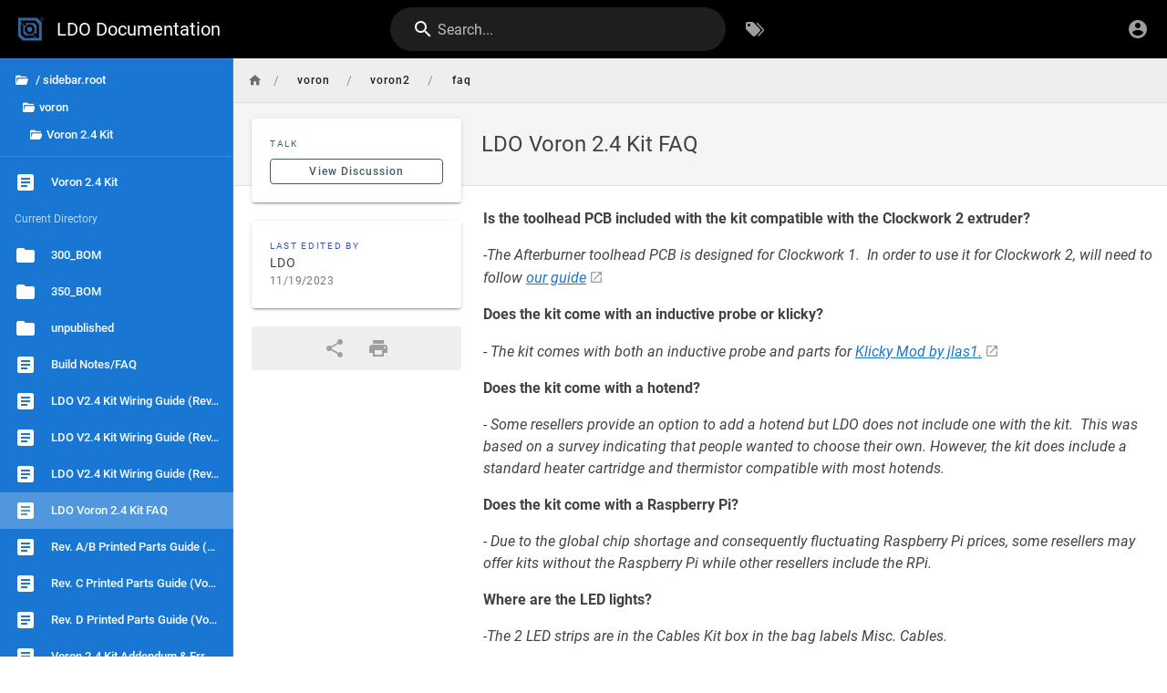

--- FILE ---
content_type: text/html; charset=utf-8
request_url: https://docs.ldomotors.com/voron/voron2/faq
body_size: 2449
content:
<!DOCTYPE html><html lang="en"><head><meta http-equiv="X-UA-Compatible" content="IE=edge"><meta charset="UTF-8"><meta name="viewport" content="user-scalable=yes, width=device-width, initial-scale=1, maximum-scale=5"><meta name="theme-color" content="#1976d2"><meta name="msapplication-TileColor" content="#1976d2"><meta name="msapplication-TileImage" content="/_assets/favicons/mstile-150x150.png"><title>LDO Voron 2.4 Kit FAQ | LDO Documentation</title><meta name="description" content=""><meta property="og:title" content="LDO Voron 2.4 Kit FAQ"><meta property="og:type" content="website"><meta property="og:description" content=""><meta property="og:image"><meta property="og:url" content="https://docs.ldomotors.com/voron/voron2/faq"><meta property="og:site_name" content="LDO Documentation"><link rel="apple-touch-icon" sizes="180x180" href="/_assets/favicons/apple-touch-icon.png"><link rel="icon" type="image/png" sizes="192x192" href="/_assets/favicons/android-chrome-192x192.png"><link rel="icon" type="image/png" sizes="32x32" href="/_assets/favicons/favicon-32x32.png"><link rel="icon" type="image/png" sizes="16x16" href="/_assets/favicons/favicon-16x16.png"><link rel="mask-icon" href="/_assets/favicons/safari-pinned-tab.svg" color="#1976d2"><link rel="manifest" href="/_assets/manifest.json"><script>var siteConfig = {"title":"LDO Documentation","theme":"default","darkMode":false,"tocPosition":"left","lang":"en","rtl":false,"company":"LDO Motors Co.,Ltd.","contentLicense":"alr","footerOverride":"","logoUrl":"/ldo_logo.svg"}
var siteLangs = []
</script><link type="text/css" rel="stylesheet" href="/_assets/css/app.8b3419043b6a2ea86e38.css"><script type="text/javascript" src="/_assets/js/runtime.js?1691709097"></script><script type="text/javascript" src="/_assets/js/app.js?1691709097"></script></head><body><div id="root"><page locale="en" path="voron/voron2/faq" title="LDO Voron 2.4 Kit FAQ" description="" :tags="[]" created-at="2022-03-24T04:16:30.623Z" updated-at="2023-11-19T20:55:07.507Z" author-name="LDO" :author-id="6" editor="ckeditor" :is-published="true" toc="W10=" :page-id="37" sidebar="[base64]" nav-mode="TREE" comments-enabled effective-permissions="[base64]" edit-shortcuts="[base64]" filename="voron/voron2/faq.html"><template slot="contents"><div><p><strong>Is the toolhead PCB included with the kit compatible with the Clockwork 2 extruder?</strong></p>
<p>-<i>The Afterburner toolhead PCB is designed for Clockwork 1. &nbsp;In order to use it for Clockwork 2, will need to follow </i><a class="is-external-link" href="https://www.ldomotion.com/p/guide/Voron-Stealthburner-Clockwork-2-LDO-Toolhead-PCB-Revised"><i>our guide</i></a></p>
<p><strong>Does the kit come with an inductive probe or klicky?</strong></p>
<p>- <i>The kit comes with both an inductive probe and parts for </i><a class="is-external-link" href="https://github.com/jlas1/Klicky-Probe"><i>Klicky Mod by jlas1.</i></a></p>
<p><strong>Does the kit come with a hotend?</strong></p>
<p><i>- Some resellers provide an option to add a hotend but LDO does not include one with the kit. &nbsp;This was based on a survey indicating that people wanted to choose their own. However, the kit does include a standard heater cartridge and thermistor compatible with most hotends.</i></p>
<p><strong>Does the kit come with a Raspberry Pi?</strong></p>
<p><i>- Due to the global chip shortage and consequently fluctuating Raspberry Pi prices, some resellers may offer kits without the Raspberry Pi while other resellers include the RPi.</i></p>
<p><strong>Where are the LED lights?</strong></p>
<p><i>-The 2 LED strips are in the Cables Kit box in the bag labels Misc. Cables.</i></p>
<p><strong>Where are the M5 shims? &nbsp;Where do I use the “Precision Spacers” or “Washers”?</strong></p>
<p><i>-The Precision Spacers and Washers are both shims. &nbsp;We recommend using the brass washers for all places that call out of shims and use the black spacers for the gantry where it's possible to see the shim.</i></p>
<p><strong>Where are the extrusion covers?</strong></p>
<p><i>-The extrusion cover are packaged with the cable management raceway.</i></p>
<p>&nbsp;</p>
</div></template><template slot="comments"><div><comments></comments></div></template></page></div><script defer src="https://static.cloudflareinsights.com/beacon.min.js/vcd15cbe7772f49c399c6a5babf22c1241717689176015" integrity="sha512-ZpsOmlRQV6y907TI0dKBHq9Md29nnaEIPlkf84rnaERnq6zvWvPUqr2ft8M1aS28oN72PdrCzSjY4U6VaAw1EQ==" data-cf-beacon='{"version":"2024.11.0","token":"64a1d501aee94982bbbaf58e527e364b","r":1,"server_timing":{"name":{"cfCacheStatus":true,"cfEdge":true,"cfExtPri":true,"cfL4":true,"cfOrigin":true,"cfSpeedBrain":true},"location_startswith":null}}' crossorigin="anonymous"></script>
</body></html>

--- FILE ---
content_type: image/svg+xml
request_url: https://docs.ldomotors.com/ldo_logo.svg
body_size: 1432
content:
<?xml version="1.0" encoding="UTF-8" standalone="no"?>
<!-- Created with Inkscape (http://www.inkscape.org/) -->

<svg
   xmlns:dc="http://purl.org/dc/elements/1.1/"
   xmlns:cc="http://creativecommons.org/ns#"
   xmlns:rdf="http://www.w3.org/1999/02/22-rdf-syntax-ns#"
   xmlns:svg="http://www.w3.org/2000/svg"
   xmlns="http://www.w3.org/2000/svg"
   xmlns:sodipodi="http://sodipodi.sourceforge.net/DTD/sodipodi-0.dtd"
   xmlns:inkscape="http://www.inkscape.org/namespaces/inkscape"
   width="100mm"
   height="100mm"
   viewBox="0 0 354.33071 354.3307"
   id="svg2"
   version="1.1"
   inkscape:version="0.92.2 (5c3e80d, 2017-08-06)"
   inkscape:export-filename="C:\Users\Dave\Desktop\text4181.png"
   inkscape:export-xdpi="400"
   inkscape:export-ydpi="400"
   sodipodi:docname="LDO Logo.svg">
  <defs
     id="defs4">
    <pattern
       y="0"
       x="0"
       height="6"
       width="6"
       patternUnits="userSpaceOnUse"
       id="EMFhbasepattern" />
    <pattern
       y="0"
       x="0"
       height="6"
       width="6"
       patternUnits="userSpaceOnUse"
       id="EMFhbasepattern-6" />
  </defs>
  <sodipodi:namedview
     id="base"
     pagecolor="#ffffff"
     bordercolor="#666666"
     borderopacity="1.0"
     inkscape:pageopacity="0.0"
     inkscape:pageshadow="2"
     inkscape:zoom="1.4142136"
     inkscape:cx="253.61545"
     inkscape:cy="247.88308"
     inkscape:document-units="px"
     inkscape:current-layer="layer1"
     showgrid="false"
     inkscape:window-width="1920"
     inkscape:window-height="1028"
     inkscape:window-x="-8"
     inkscape:window-y="-8"
     inkscape:window-maximized="1" />
  <metadata
     id="metadata7">
    <rdf:RDF>
      <cc:Work
         rdf:about="">
        <dc:format>image/svg+xml</dc:format>
        <dc:type
           rdf:resource="http://purl.org/dc/dcmitype/StillImage" />
        <dc:title />
      </cc:Work>
    </rdf:RDF>
  </metadata>
  <g
     inkscape:label="Layer 1"
     inkscape:groupmode="layer"
     id="layer1"
     transform="translate(0,-698.03149)">
    <path
       style="opacity:1;fill:#336799;fill-opacity:1;fill-rule:nonzero;stroke:none;stroke-width:1.88940108;stroke-linecap:butt;stroke-linejoin:miter;stroke-miterlimit:10;stroke-dasharray:none;stroke-dashoffset:0;stroke-opacity:1"
       d="M 43.398438 50.716797 L 44.378906 272.67578 L 99.257812 328.86328 L 331.0293 329.06055 L 331.0293 108.90234 L 274.67969 50.828125 L 43.398438 50.716797 z M 75.248047 83.058594 L 252.9707 83.058594 L 298.59766 129.61328 L 298.19922 296.22656 L 265.80273 296.76172 L 222.51172 252.60156 A 72.478444 72.478444 0 0 0 244.54688 231.5625 L 267.25195 254.08398 L 267.32812 142.37695 L 238.44336 113.44141 L 131.10938 114.37305 L 145.78906 129.70703 A 72.478444 72.478444 0 0 0 123.64844 151.77148 L 75.248047 102.26758 L 75.248047 83.058594 z M 76.146484 116.38086 L 106.60938 147.17383 L 106.60938 237.44727 L 134.5625 265.35547 L 222.97852 265.35547 L 250.49609 295.36914 L 120.81836 296.74023 L 75.326172 250.16406 L 76.146484 116.38086 z M 184.55469 129.75781 A 61.164739 61.164739 0 0 1 245.71875 190.92383 A 61.164739 61.164739 0 0 1 184.55469 252.08789 A 61.164739 61.164739 0 0 1 123.39062 190.92383 A 61.164739 61.164739 0 0 1 184.55469 129.75781 z M 184.55469 159.81055 A 31.1127 31.1127 0 0 0 153.44141 190.92383 A 31.1127 31.1127 0 0 0 184.55469 222.03516 A 31.1127 31.1127 0 0 0 215.66797 190.92383 A 31.1127 31.1127 0 0 0 184.55469 159.81055 z "
       transform="matrix(0.93749998,0,0,0.93749998,0,698.03149)"
       id="path838"
       inkscape:export-filename="LDO Logo.png"
       inkscape:export-xdpi="183.78291"
       inkscape:export-ydpi="183.78291" />
    <text
       id="text4164"
       y="185.0621"
       x="203.04135"
       style="font-style:normal;font-variant:normal;font-weight:400;line-height:0%;font-family:Calibri;text-align:start;letter-spacing:0px;word-spacing:0px;text-anchor:start;fill:#000000;fill-opacity:1;stroke:none"
       xml:space="preserve"><tspan
         id="tspan4166"
         y="185.0621"
         x="203.04135"
         sodipodi:role="line"
         style="font-size:13.75px;line-height:1.25"> <tspan
   id="tspan4168"
   style="font-style:normal;font-variant:normal;font-weight:400;font-size:13.75px;font-family:Calibri;fill:#000000"
   dy="0"
   dx="0" /></tspan></text>
    <text
       xml:space="preserve"
       style="font-style:normal;font-variant:normal;font-weight:normal;font-stretch:normal;font-size:58.60459518px;line-height:0%;font-family:Arial;-inkscape-font-specification:'Arial, Normal';font-variant-ligatures:normal;font-variant-caps:normal;font-variant-numeric:normal;font-feature-settings:normal;text-align:start;letter-spacing:0px;word-spacing:0px;writing-mode:lr-tb;text-anchor:start;fill:#336799;fill-opacity:1;stroke:none;stroke-width:4.88365936px;stroke-linecap:butt;stroke-linejoin:miter;stroke-opacity:1"
       x="291.04712"
       y="781.32111"
       id="text4181"
       inkscape:export-xdpi="183.78291"
       inkscape:export-ydpi="183.78291"
       inkscape:export-filename="LDO Logo.png"><tspan
         sodipodi:role="line"
         id="tspan4185"
         x="291.04712"
         y="781.32111"
         style="font-style:normal;font-variant:normal;font-weight:normal;font-stretch:normal;font-size:58.60459518px;line-height:1.25;font-family:Arial;-inkscape-font-specification:'Arial, Normal';font-variant-ligatures:normal;font-variant-caps:normal;font-variant-numeric:normal;font-feature-settings:normal;text-align:start;writing-mode:lr-tb;text-anchor:start;stroke-width:4.88365936px">®</tspan></text>
  </g>
</svg>


--- FILE ---
content_type: image/svg+xml
request_url: https://docs.ldomotors.com/ldo_logo.svg
body_size: 1520
content:
<?xml version="1.0" encoding="UTF-8" standalone="no"?>
<!-- Created with Inkscape (http://www.inkscape.org/) -->

<svg
   xmlns:dc="http://purl.org/dc/elements/1.1/"
   xmlns:cc="http://creativecommons.org/ns#"
   xmlns:rdf="http://www.w3.org/1999/02/22-rdf-syntax-ns#"
   xmlns:svg="http://www.w3.org/2000/svg"
   xmlns="http://www.w3.org/2000/svg"
   xmlns:sodipodi="http://sodipodi.sourceforge.net/DTD/sodipodi-0.dtd"
   xmlns:inkscape="http://www.inkscape.org/namespaces/inkscape"
   width="100mm"
   height="100mm"
   viewBox="0 0 354.33071 354.3307"
   id="svg2"
   version="1.1"
   inkscape:version="0.92.2 (5c3e80d, 2017-08-06)"
   inkscape:export-filename="C:\Users\Dave\Desktop\text4181.png"
   inkscape:export-xdpi="400"
   inkscape:export-ydpi="400"
   sodipodi:docname="LDO Logo.svg">
  <defs
     id="defs4">
    <pattern
       y="0"
       x="0"
       height="6"
       width="6"
       patternUnits="userSpaceOnUse"
       id="EMFhbasepattern" />
    <pattern
       y="0"
       x="0"
       height="6"
       width="6"
       patternUnits="userSpaceOnUse"
       id="EMFhbasepattern-6" />
  </defs>
  <sodipodi:namedview
     id="base"
     pagecolor="#ffffff"
     bordercolor="#666666"
     borderopacity="1.0"
     inkscape:pageopacity="0.0"
     inkscape:pageshadow="2"
     inkscape:zoom="1.4142136"
     inkscape:cx="253.61545"
     inkscape:cy="247.88308"
     inkscape:document-units="px"
     inkscape:current-layer="layer1"
     showgrid="false"
     inkscape:window-width="1920"
     inkscape:window-height="1028"
     inkscape:window-x="-8"
     inkscape:window-y="-8"
     inkscape:window-maximized="1" />
  <metadata
     id="metadata7">
    <rdf:RDF>
      <cc:Work
         rdf:about="">
        <dc:format>image/svg+xml</dc:format>
        <dc:type
           rdf:resource="http://purl.org/dc/dcmitype/StillImage" />
        <dc:title />
      </cc:Work>
    </rdf:RDF>
  </metadata>
  <g
     inkscape:label="Layer 1"
     inkscape:groupmode="layer"
     id="layer1"
     transform="translate(0,-698.03149)">
    <path
       style="opacity:1;fill:#336799;fill-opacity:1;fill-rule:nonzero;stroke:none;stroke-width:1.88940108;stroke-linecap:butt;stroke-linejoin:miter;stroke-miterlimit:10;stroke-dasharray:none;stroke-dashoffset:0;stroke-opacity:1"
       d="M 43.398438 50.716797 L 44.378906 272.67578 L 99.257812 328.86328 L 331.0293 329.06055 L 331.0293 108.90234 L 274.67969 50.828125 L 43.398438 50.716797 z M 75.248047 83.058594 L 252.9707 83.058594 L 298.59766 129.61328 L 298.19922 296.22656 L 265.80273 296.76172 L 222.51172 252.60156 A 72.478444 72.478444 0 0 0 244.54688 231.5625 L 267.25195 254.08398 L 267.32812 142.37695 L 238.44336 113.44141 L 131.10938 114.37305 L 145.78906 129.70703 A 72.478444 72.478444 0 0 0 123.64844 151.77148 L 75.248047 102.26758 L 75.248047 83.058594 z M 76.146484 116.38086 L 106.60938 147.17383 L 106.60938 237.44727 L 134.5625 265.35547 L 222.97852 265.35547 L 250.49609 295.36914 L 120.81836 296.74023 L 75.326172 250.16406 L 76.146484 116.38086 z M 184.55469 129.75781 A 61.164739 61.164739 0 0 1 245.71875 190.92383 A 61.164739 61.164739 0 0 1 184.55469 252.08789 A 61.164739 61.164739 0 0 1 123.39062 190.92383 A 61.164739 61.164739 0 0 1 184.55469 129.75781 z M 184.55469 159.81055 A 31.1127 31.1127 0 0 0 153.44141 190.92383 A 31.1127 31.1127 0 0 0 184.55469 222.03516 A 31.1127 31.1127 0 0 0 215.66797 190.92383 A 31.1127 31.1127 0 0 0 184.55469 159.81055 z "
       transform="matrix(0.93749998,0,0,0.93749998,0,698.03149)"
       id="path838"
       inkscape:export-filename="LDO Logo.png"
       inkscape:export-xdpi="183.78291"
       inkscape:export-ydpi="183.78291" />
    <text
       id="text4164"
       y="185.0621"
       x="203.04135"
       style="font-style:normal;font-variant:normal;font-weight:400;line-height:0%;font-family:Calibri;text-align:start;letter-spacing:0px;word-spacing:0px;text-anchor:start;fill:#000000;fill-opacity:1;stroke:none"
       xml:space="preserve"><tspan
         id="tspan4166"
         y="185.0621"
         x="203.04135"
         sodipodi:role="line"
         style="font-size:13.75px;line-height:1.25"> <tspan
   id="tspan4168"
   style="font-style:normal;font-variant:normal;font-weight:400;font-size:13.75px;font-family:Calibri;fill:#000000"
   dy="0"
   dx="0" /></tspan></text>
    <text
       xml:space="preserve"
       style="font-style:normal;font-variant:normal;font-weight:normal;font-stretch:normal;font-size:58.60459518px;line-height:0%;font-family:Arial;-inkscape-font-specification:'Arial, Normal';font-variant-ligatures:normal;font-variant-caps:normal;font-variant-numeric:normal;font-feature-settings:normal;text-align:start;letter-spacing:0px;word-spacing:0px;writing-mode:lr-tb;text-anchor:start;fill:#336799;fill-opacity:1;stroke:none;stroke-width:4.88365936px;stroke-linecap:butt;stroke-linejoin:miter;stroke-opacity:1"
       x="291.04712"
       y="781.32111"
       id="text4181"
       inkscape:export-xdpi="183.78291"
       inkscape:export-ydpi="183.78291"
       inkscape:export-filename="LDO Logo.png"><tspan
         sodipodi:role="line"
         id="tspan4185"
         x="291.04712"
         y="781.32111"
         style="font-style:normal;font-variant:normal;font-weight:normal;font-stretch:normal;font-size:58.60459518px;line-height:1.25;font-family:Arial;-inkscape-font-specification:'Arial, Normal';font-variant-ligatures:normal;font-variant-caps:normal;font-variant-numeric:normal;font-feature-settings:normal;text-align:start;writing-mode:lr-tb;text-anchor:start;stroke-width:4.88365936px">®</tspan></text>
  </g>
</svg>
